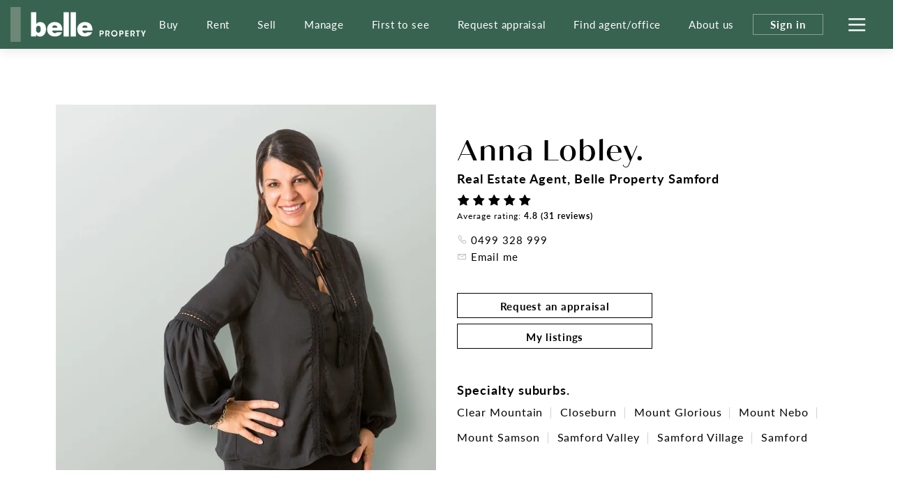

--- FILE ---
content_type: text/html; charset=utf-8
request_url: https://www.belleproperty.com/samford/anna-lobley
body_size: 18731
content:
<!DOCTYPE html>
<html lang="en">
<head>
    <title>
    
	Anna Lobley. - Belle Property Australasia

</title>
    <!--[if IE]>
        <meta http-equiv="imagetoolbar" content="no" />
    <![endif]-->
    <meta http-equiv="Content-Type" content="text/html; charset=utf-8"/>
    <meta name="viewport" id="vport" content="width=device-width, initial-scale=1, user-scalable=no"/>
    
    <link rel="preconnect" href="https://use.typekit.net" />
<link rel="dns-prefetch" href="https://use.typekit.net" />

<link rel="preload" as="font" href="https://propvue.azureedge.net/belle/public/fonts/QuicheSans/quichesans-medium.woff2" type="font/woff2" crossorigin>
<link rel="preload" href="https://propvue.azureedge.net/belle/public/lib/bootstrap-4.4.1/css/bootstrap.min.css" as="style">
<link rel="preload" href="https://propvue.azureedge.net/belle/public/css/plyr.css" as="style">
<link rel="preload" href="https://propvue.azureedge.net/belle/public/css/content.css?v=7b62842e" as="style">
<link rel="preload" href="https://propvue.azureedge.net/belle/public/css/structure.css?v=7b62842e" as="style">
<link rel="preload" href="https://use.typekit.net/onq3xab.css" as="style" crossorigin>

<link rel="apple-touch-icon" sizes="180x180" href="https://propvue.azureedge.net/belle/public/img/apple-touch-icon.png">
<link rel="icon" type="image/png" sizes="32x32" href="https://propvue.azureedge.net/belle/public/img/favicon-32x32.png">
<link rel="icon" type="image/png" sizes="16x16" href="https://propvue.azureedge.net/belle/public/img/favicon-16x16.png">
<link rel="manifest" href="https://propvue.azureedge.net/belle/public/img/site.webmanifest">
<link rel="mask-icon" href="https://propvue.azureedge.net/belle/public/img/safari-pinned-tab.svg" color="#386351">
<link rel="shortcut icon" href="https://propvue.azureedge.net/belle/public/img/favicon.ico">
    
    
<meta name="msapplication-TileColor" content="#386351">
<meta name="msapplication-config" content="https://propvue.azureedge.net/belle/public/img/browserconfig.xml">
<meta name="theme-color" content="#386351">

    <meta name="robots" content="all">
    <meta name="DC.Title" content="Anna Lobley" />
<meta name="DC.Creator" />
<meta name="DC.Subject" content="Anna Lobley" />
<meta name="DC.Publisher" />
<meta name="DC.Type" content="website" />
<meta name="DC.Format" content="text/html" />
<meta name="DC.Language" content="en" />
<meta name="DC.Relation">
<meta name="DC.Rights" content="Copyright &copy;2021">
<link rel="DC.Identifier" href="/anna-lobley">
<link rel="DC.Coverage" href="/anna-lobley">
<meta property="article:published_time" content="2025-11-19T11:38:28&#x2B;11:00" />
<meta property="article:author" content="Belle Property Team" />


<meta name="type" property="og:type" content="article" />
<meta name="locale" property="og:locale" content="en_au" />
    <meta name="title" property="og:title" content="Anna Lobley" />
<meta name="site_name" property="og:site_name" />
<meta name="twitter:card" content="summary" />
<meta name="twitter:site" content="@bellepropertyau" />
    <meta property="twitter:title" content="Anna Lobley" />

    
    
    
    
<link rel="stylesheet" type="text/css" href="https://propvue.azureedge.net/belle/public/lib/bootstrap-4.4.1/css/bootstrap.min.css" />
<link rel="stylesheet" type="text/css" href="https://propvue.azureedge.net/belle/public/css/plyr.css" />
<link rel="stylesheet" type="text/css" href="https://propvue.azureedge.net/belle/public/css/content.css?v=7b62842e" />
<link rel="stylesheet" type="text/css" href="https://propvue.azureedge.net/belle/public/css/structure.css?v=7b62842e" />
<style>
    @import url("https://use.typekit.net/onq3xab.css");
</style>
    
    <script type="text/javascript" src="/data/globals"></script>
    
    <link rel="preload" href="https://propvue.azureedge.net/belle/public/img/img-default-profile.webp" as="image" fetchpriority="high" />
    <link rel="preload" href="https://propvue.azureedge.net/belle/public/img/img-default-property-search.webp" as="image" fetchpriority="high" />



    
	<!-- Google Tag Manager -->
	<script>
		(function (w,d,s,l,i){w[l]=w[l]||[];w[l].push({'gtm.start':
				new Date().getTime(),event:'gtm.js'});var f=d.getElementsByTagName(s)[0],
				j=d.createElement(s),dl=l!='dataLayer'?'&l='+l:'';j.async=true;j.src=
				'https://www.googletagmanager.com/gtm.js?id='+i+dl;f.parentNode.insertBefore(j,f);
		})(window, document, 'script', 'dataLayer', 'GTM-TPQDJ45');
	</script>
	<!-- End Google Tag Manager -->




<script type="text/javascript">!function(T,l,y){var S=T.location,k="script",D="instrumentationKey",C="ingestionendpoint",I="disableExceptionTracking",E="ai.device.",b="toLowerCase",w="crossOrigin",N="POST",e="appInsightsSDK",t=y.name||"appInsights";(y.name||T[e])&&(T[e]=t);var n=T[t]||function(d){var g=!1,f=!1,m={initialize:!0,queue:[],sv:"5",version:2,config:d};function v(e,t){var n={},a="Browser";return n[E+"id"]=a[b](),n[E+"type"]=a,n["ai.operation.name"]=S&&S.pathname||"_unknown_",n["ai.internal.sdkVersion"]="javascript:snippet_"+(m.sv||m.version),{time:function(){var e=new Date;function t(e){var t=""+e;return 1===t.length&&(t="0"+t),t}return e.getUTCFullYear()+"-"+t(1+e.getUTCMonth())+"-"+t(e.getUTCDate())+"T"+t(e.getUTCHours())+":"+t(e.getUTCMinutes())+":"+t(e.getUTCSeconds())+"."+((e.getUTCMilliseconds()/1e3).toFixed(3)+"").slice(2,5)+"Z"}(),iKey:e,name:"Microsoft.ApplicationInsights."+e.replace(/-/g,"")+"."+t,sampleRate:100,tags:n,data:{baseData:{ver:2}}}}var h=d.url||y.src;if(h){function a(e){var t,n,a,i,r,o,s,c,u,p,l;g=!0,m.queue=[],f||(f=!0,t=h,s=function(){var e={},t=d.connectionString;if(t)for(var n=t.split(";"),a=0;a<n.length;a++){var i=n[a].split("=");2===i.length&&(e[i[0][b]()]=i[1])}if(!e[C]){var r=e.endpointsuffix,o=r?e.location:null;e[C]="https://"+(o?o+".":"")+"dc."+(r||"services.visualstudio.com")}return e}(),c=s[D]||d[D]||"",u=s[C],p=u?u+"/v2/track":d.endpointUrl,(l=[]).push((n="SDK LOAD Failure: Failed to load Application Insights SDK script (See stack for details)",a=t,i=p,(o=(r=v(c,"Exception")).data).baseType="ExceptionData",o.baseData.exceptions=[{typeName:"SDKLoadFailed",message:n.replace(/\./g,"-"),hasFullStack:!1,stack:n+"\nSnippet failed to load ["+a+"] -- Telemetry is disabled\nHelp Link: https://go.microsoft.com/fwlink/?linkid=2128109\nHost: "+(S&&S.pathname||"_unknown_")+"\nEndpoint: "+i,parsedStack:[]}],r)),l.push(function(e,t,n,a){var i=v(c,"Message"),r=i.data;r.baseType="MessageData";var o=r.baseData;return o.message='AI (Internal): 99 message:"'+("SDK LOAD Failure: Failed to load Application Insights SDK script (See stack for details) ("+n+")").replace(/\"/g,"")+'"',o.properties={endpoint:a},i}(0,0,t,p)),function(e,t){if(JSON){var n=T.fetch;if(n&&!y.useXhr)n(t,{method:N,body:JSON.stringify(e),mode:"cors"});else if(XMLHttpRequest){var a=new XMLHttpRequest;a.open(N,t),a.setRequestHeader("Content-type","application/json"),a.send(JSON.stringify(e))}}}(l,p))}function i(e,t){f||setTimeout(function(){!t&&m.core||a()},500)}var e=function(){var n=l.createElement(k);n.src=h;var e=y[w];return!e&&""!==e||"undefined"==n[w]||(n[w]=e),n.onload=i,n.onerror=a,n.onreadystatechange=function(e,t){"loaded"!==n.readyState&&"complete"!==n.readyState||i(0,t)},n}();y.ld<0?l.getElementsByTagName("head")[0].appendChild(e):setTimeout(function(){l.getElementsByTagName(k)[0].parentNode.appendChild(e)},y.ld||0)}try{m.cookie=l.cookie}catch(p){}function t(e){for(;e.length;)!function(t){m[t]=function(){var e=arguments;g||m.queue.push(function(){m[t].apply(m,e)})}}(e.pop())}var n="track",r="TrackPage",o="TrackEvent";t([n+"Event",n+"PageView",n+"Exception",n+"Trace",n+"DependencyData",n+"Metric",n+"PageViewPerformance","start"+r,"stop"+r,"start"+o,"stop"+o,"addTelemetryInitializer","setAuthenticatedUserContext","clearAuthenticatedUserContext","flush"]),m.SeverityLevel={Verbose:0,Information:1,Warning:2,Error:3,Critical:4};var s=(d.extensionConfig||{}).ApplicationInsightsAnalytics||{};if(!0!==d[I]&&!0!==s[I]){var c="onerror";t(["_"+c]);var u=T[c];T[c]=function(e,t,n,a,i){var r=u&&u(e,t,n,a,i);return!0!==r&&m["_"+c]({message:e,url:t,lineNumber:n,columnNumber:a,error:i}),r},d.autoExceptionInstrumented=!0}return m}(y.cfg);function a(){y.onInit&&y.onInit(n)}(T[t]=n).queue&&0===n.queue.length?(n.queue.push(a),n.trackPageView({})):a()}(window,document,{
src: "https://js.monitor.azure.com/scripts/b/ai.2.min.js", // The SDK URL Source
crossOrigin: "anonymous", 
cfg: { // Application Insights Configuration
    connectionString: 'InstrumentationKey=f2d128d1-cf95-4ad4-a742-338b9724862a;IngestionEndpoint=https://australiaeast-1.in.applicationinsights.azure.com/;LiveEndpoint=https://australiaeast.livediagnostics.monitor.azure.com/;ApplicationId=d37e2085-03f3-4513-ae72-78499c15597b'
}});</script></head>


<body>

	<!-- Google Tag Manager (noscript) -->
	<noscript>
		<iframe src="https://www.googletagmanager.com/ns.html?id=GTM-TPQDJ45" height="0" width="0" style="display:none;visibility:hidden"></iframe>
	</noscript>
	<!-- End Google Tag Manager (noscript) -->





<header>
    <div class="inner">
        <div class="logo"><a href="/"></a></div>
        <div class="navigation">
            <ul>

        <li><a href="/buy">Buy</a></li>

        <li><a href="/rent">Rent</a></li>

        <li><a href="/sell">Sell</a></li>

        <li><a href="/manage">Manage</a></li>

        <li><a href="/first-to-see">First to see</a></li>

        <li><a href="/request-appraisal">Request appraisal</a></li>

        <li><a href="/agents-and-offices">Find agent/office</a></li>

        <li><a href="/about-us">About us</a></li>
            </ul>
        </div>
        <div class="header-nav">
                <div class="nav-sign-in"><span>Sign in</span></div>
            <div class="nav-hamburger">
                <div class="hamburger hamburger--spin">
                    <div class="hamburger-box">
                        <div class="hamburger-inner"></div>
                    </div>
                </div>
            </div>
        </div>
    </div>
</header>

<div class="menu">
    <div class="menuback"></div>
    <div class="menuinner">
        <div class="items">
                <div class="item-list">
                    <ul>

        <li><a href="/buy">Buy</a></li>

        <li><a href="/first-to-see">First to see</a></li>

        <li><a href="/agents-and-offices">Find agent/office</a></li>

        <li><a href="/buy">Buy with Belle Property</a></li>

        <li><a href="/listings?propertyType=residential&amp;sort=newold&amp;searchStatus=buy&amp;state=all">Properties for sale</a></li>

        <li><a href="/upcoming-inspections?propertyType=residential&amp;sort=newold&amp;searchStatus=buy&amp;state=all">Upcoming inspections</a></li>

        <li><a href="/upcoming-auctions">Online auctions</a></li>

        <li><a href="/new-developments-and-projects">New developments &amp; projects</a></li>

        <li><a href="/blog?t=buying">Buying tips &amp; advice</a></li>

        <li><a href="/suburb-guides">Suburb guides</a></li>
                    </ul>
                </div>
                <div class="item-list">
                    <ul>

        <li><a href="/sell">Sell</a></li>

        <li><a href="/first-to-see">First to see</a></li>

        <li><a href="/agents-and-offices">Find agent/office</a></li>

        <li><a href="/sell">Sell with Belle Property</a></li>

        <li><a href="/request-appraisal">Request an appraisal</a></li>

        <li><a href="/listings?propertyType=residential&amp;sort=newold&amp;searchStatus=sold&amp;state=all">Recently sold</a></li>

        <li><a href="/testimonials">Testimonials</a></li>

        <li><a href="/blog?t=selling">Selling tips &amp; advice</a></li>
                    </ul>
                </div>
                <div class="item-list">
                    <ul>

        <li><a href="/rent">Rent</a></li>

        <li><a href="/rent">Rent with Belle Property</a></li>

        <li><a href="/listings?propertyType=residential&amp;sort=newold&amp;searchStatus=rent&amp;state=all">Properties for rent</a></li>

        <li><a href="/upcoming-inspections?propertyType=residential&amp;sort=newold&amp;searchStatus=rent&amp;state=all">Upcoming inspections</a></li>

        <li><a href="/blog?t=renting">Renting tips &amp; advice</a></li>

        <li><a href="/suburb-guides">Suburb guides</a></li>

        <li><a href="https://www.belleescapes.com.au/" target="_blank">Holiday accommodation</a></li>

        <li><a href="https://www.bellecommercial.com/" target="_blank">Commercial properties</a></li>
                    </ul>
                </div>
                <div class="item-list">
                    <ul>

        <li><a href="/manage">Manage</a></li>

        <li><a href="/agents-and-offices">Find an agent or office</a></li>

        <li><a href="/manage">Manage with Belle Property</a></li>

        <li><a href="/request-appraisal">Request an appraisal</a></li>

        <li><a href="/testimonials">Testimonials</a></li>

        <li><a href="/blog?t=investing">Investing tips &amp; advice</a></li>
                    </ul>
                </div>
                <div class="item-list">
                    <ul>

        <li><a href="/about-us">About us</a></li>

        <li><a href="/head-office">Our head office</a></li>

        <li><a href="/our-global-partners">Our global partners</a></li>

        <li><a href="/blog">Our blog</a></li>

        <li><a href="/our-publications">Our publications</a></li>

        <li><a href="/join-belle-property">Work with us</a></li>

        <li><a href="/become-a-franchisee">Become a franchisee</a></li>
                    </ul>
                </div>
        </div>
        <div class="network">
            <div class="title">Our connected network</div>
            <div class="brands">
                        <div class="brand propvue"><a href="/our-services" target="_blank"></a></div>
                        <div class="brand commercial"><a href="https://www.bellecommercial.com/" target="_blank"></a></div>
                        <div class="brand international"><a href="https://www.belleinternational.com.au/" target="_blank"></a></div>
                        <div class="brand escapes"><a href="https://www.belleescapes.com.au/" target="_blank"></a></div>
                        <div class="brand-line-break"></div>
                        <div class="brand hockingstuart"><a href="https://hockingstuart.com.au/" target="_blank"></a></div>
                        <div class="brand acton"><a href="https://acton.com.au" target="_blank"></a></div>
                        <div class="brand jamesedition"><a href="https://www.jamesedition.com/" target="_blank"></a></div>
                        <div class="brand-spacer"></div>
                        <div class="brand lre"><a href="https://www.leadingre.com/" target="_blank"></a></div>
                        <div class="brand lpi"><a href="https://www.luxuryportfolio.com/" target="_blank"></a></div>
            </div>
        </div>
    </div>
</div>
<div class="user-modal sign-in">
	<div class="user-modal-inner">
		<div class="modal-close"></div>
		<ul class="nav nav-tabs nav-justified" role="tablist">
			<li class="nav-item" role="presentation">
				<a class="nav-link active" id="b5-signin-tab" href="#b5-signin" role="tab" aria-controls="b5-signin" aria-selected="true">Sign In</a>
			</li>
			<li class="nav-item" role="presentation">
				<a class="nav-link" id="b5-register-tab" href="#b5-register" role="tab" aria-controls="b5-register" aria-selected="false">Register</a>
			</li>
		</ul>
		<div class="tab-content">
			<div class="tab-pane fade show active" id="b5-signin" role="tabpanel" aria-labelledby="b5-signin-tab">
				<div class="pane-intro">
					<h3>Sign In</h3>
				</div>


<form method="post" onsubmit="return m4.user.signin(this.form);" action="/user/login">
<input type="hidden" id="b5-userTypeGuid" name="UserTypeGuid" value="d551b058-15ff-41d4-b337-490384dfde73" />
<input type="hidden" id="b5-favourite" name="favourite" value="" />
<fieldset>
    <input type="hidden" id="b5-action" name="b5-action" value="signin" />
    <div class="row justify-content-center">
        <div class="col-md-6">
            <div class="form-group m4-textfield m4-textfield-floating-label">
                <label for="b5-email" class="control-label">Email</label>
                <input type="text" class="form-control" id="b5-email" name="EmailAddress" autocomplete="off" spellcheck="false" data-valid-required="true" data-valid="email" />
                <span class="m4-textfield-focused"></span>
            </div>
        </div>
    </div>
    <div class="row justify-content-center">
        <div class="col-md-6">
            <div class="form-group m4-textfield m4-textfield-floating-label">
                <label for="b5-pass" class="control-label">Password</label>
                <input type="password" class="form-control" id="b5-pass" name="Password" autocomplete="off" spellcheck="false" data-valid-required="true" data-valid="string" data-valid-min="6" />
                <span class="m4-textfield-focused"></span>
            </div>
        </div>
    </div>
    <div class="row justify-content-center">
        <div class="col-md-12">
            <div class="loader-holder">
                <div class="loader">&nbsp;</div>
            </div>
            <div class="complete-message"></div>
            <div class="form-group-buttons">
                <div class="form-group">
                    <input type="submit" class="btn-submit" onclick="return m4.user.signin(this.form);" value="Sign In" />
                </div>
                <p><a class="b5-panel-link" href="#b5-forgot">Forgot Password?</a></p>
            </div>
        </div>
    </div>
</fieldset>
<input name="__RequestVerificationToken" type="hidden" value="CfDJ8NrdjCFcDtlOnQBNp_vcTwVnJ13pqnArdCQtTB_hNatTUiR90TM11I8GrxTFK1o-Fi3-gLxNbpeQxU7b_OxTtm461M5HgaCWapZYk0lLa8tXAO9OoyqmlGnCVbAGaATmiMa5AmQI_fD5a_qSFMLmj40" /></form>
			</div>
			<div class="tab-pane fade" id="b5-register" role="tabpanel" aria-labelledby="b5-register-tab">
				<div class="pane-intro">
					<h3>Register</h3>
					<div class="pane-error"></div>
				</div>


<form method="post" onsubmit="return m4.user.register(this.form);" action="/user/register">
    <input type="hidden" id="b5-userTypeGuid" name="UserTypeGuid" value="d551b058-15ff-41d4-b337-490384dfde73" />
    <input type="hidden" id="b5-favourite" name="favourite" value="" />
    <fieldset>
        <input type="hidden" id="b5-action" name="b5-action" value="register" />
        <div class="row">
            <div class="col-md-6">
                <div class="form-group m4-textfield m4-textfield-floating-label">
                    <label for="b5-firstname" class="control-label">First name</label>
                    <input type="text" class="form-control" id="b5-firstname" name="Firstname" autocomplete="off" spellcheck="false" data-valid-required="true" data-valid="string" data-valid-min="2" />
                    <span class="m4-textfield-focused"></span>
                </div>

                <div class="form-group m4-textfield m4-textfield-floating-label">
                    <label for="b5-lastname" class="control-label">Last name</label>
                    <input type="text" class="form-control" id="b5-lastname" name="Lastname" autocomplete="off" spellcheck="false" data-valid-required="true" data-valid="string" data-valid-min="2" />
                    <span class="m4-textfield-focused"></span>
                </div>

                <div class="form-group m4-textfield m4-textfield-floating-label">
                    <label for="b5-email" class="control-label">Email</label>
                    <input type="text" class="form-control" id="b5-email" name="EmailAddress" autocomplete="off" spellcheck="false" data-valid-required="true" data-valid="email" />
                    <span class="m4-textfield-focused"></span>
                </div>
            </div>
            <div class="col-md-6">
                <div class="form-group m4-textfield m4-textfield-floating-label">
                    <label for="b5-pass" class="control-label">Password</label>
                    <input type="password" class="form-control" id="b5-pass" name="Password" autocomplete="off" spellcheck="false" data-valid-required="true" data-valid="string" data-valid-match="Confirm" data-valid-min="6" />
                    <span class="m4-textfield-focused"></span>
                </div>

                <div class="form-group m4-textfield m4-textfield-floating-label">
                    <label for="b5-confirm" class="control-label">Confirm Password</label>
                    <input type="password" class="form-control" id="b5-confirm" name="Confirm" autocomplete="off" spellcheck="false" data-valid-required="true" data-valid="string" data-valid-match="Password" data-valid-min="6" />
                    <span class="m4-textfield-focused"></span>
                </div>

                <div class="form-group m4-textfield m4-textfield-floating-label">
                    <label for="b5-postcode" class="control-label">Postcode</label>
                    <input type="text" class="form-control" id="b5-postcode" name="PostCode" autocomplete="off" spellcheck="false" data-valid-required="true" data-valid="postcode" />
                    <span class="m4-textfield-focused"></span>
                </div>
            </div>
        </div>
        <div class="row justify-content-center">
            <div class="col-md-8">
                <div class="b5-terms-wrapper">
                    <div class="form-group checkbox-group">
                        <input type="checkbox" class="xn-checkbox" name="b5-register-terms" id="b5-register-terms" data-valid-required="true" data-valid="checkbox" />
                        <label for="b5-register-terms" class="control-label">I accept the <a href="/terms-of-use" target="_blank">Terms and Conditions</a></label>
                    </div>
                </div>
            </div>
        </div>
        <div class="row justify-content-center">
            <div class="col-md-12">
                <div class="form-group-buttons">
                    <input type="submit" class="btn-submit" onclick="return m4.user.register(this.form);" value="Register" />
                </div>
            </div>
        </div>
    </fieldset>
<input name="__RequestVerificationToken" type="hidden" value="CfDJ8NrdjCFcDtlOnQBNp_vcTwVnJ13pqnArdCQtTB_hNatTUiR90TM11I8GrxTFK1o-Fi3-gLxNbpeQxU7b_OxTtm461M5HgaCWapZYk0lLa8tXAO9OoyqmlGnCVbAGaATmiMa5AmQI_fD5a_qSFMLmj40" /></form>
			</div>
			<div class="tab-pane fade" id="b5-forgot" role="tabpanel">
				<div class="pane-intro">
					<h3>Forgotten your Password?</h3>
					<p>Enter your email address below and we'll send instructions and a link to reset your password</p>
				</div>
<form method="post" onsubmit="return m4.user.forgot(this.form);" action="/user/password">
	<input type="hidden" id="b5-userTypeGuid" name="UserTypeGuid" value="d551b058-15ff-41d4-b337-490384dfde73" />
	<input type="hidden" id="b5-action" name="b5-action" value="forgot" />
	<fieldset>
		<div class="row justify-content-center">
			<div class="col-md-6">
				<div class="form-group m4-textfield m4-textfield-floating-label">
					<label for="b5-email" class="control-label">Email</label>
					<input type="text" class="form-control" id="b5-email" name="EmailAddress" autocomplete="off" spellcheck="false" data-valid-required="true" data-valid="email" />
					<span class="m4-textfield-focused"></span>
				</div>
			</div>
		</div>
		<div class="row justify-content-center">
			<div class="col-md-12">
				<div class="form-group-buttons">
					<input type="submit" class="btn-submit" onclick="return m4.user.forgot(this.form);" value="Send" />
					<p><a class="b5-panel-link" href="#b5-signin">Cancel</a></p>
				</div>
			</div>
		</div>
	</fieldset>
<input name="__RequestVerificationToken" type="hidden" value="CfDJ8NrdjCFcDtlOnQBNp_vcTwVnJ13pqnArdCQtTB_hNatTUiR90TM11I8GrxTFK1o-Fi3-gLxNbpeQxU7b_OxTtm461M5HgaCWapZYk0lLa8tXAO9OoyqmlGnCVbAGaATmiMa5AmQI_fD5a_qSFMLmj40" /></form>			</div>
		</div>
	</div>
</div>


<div class="main">


<section class="section agent-details">
    <div class="inner">
        <div class="row">
            <div class="col-md-6">
                    <section class="section section-full-image section-image-auto">
                        <img src="/media/tkojdb1w/14987790000.jpg?rmode=max&amp;width=720&amp;v=1d8a0efd849c210&amp;format=webp&amp;quality=80" alt="" />
                    </section>
            </div>
            <div class="col-md-6">
                <div class="agent-details-info">
                    
                    <h1>Anna Lobley.</h1>
                        <div class="role">Real Estate Agent, <a href="/samford">Belle Property Samford</a></div>
                    
                    <div data-require="true" data-require-type="rating">
                        <script type="application/xn+json">{"@type":"rating","item":"=0Xfi02bj5Se0JXZw9mcwVGbsVmYAlXZsJ2bs5SYu5WYiojIslWYtVmI7pjIzVWdsFmdiwiIzdmbpRXYy9SY0FGZvIiOiwmc1Jye"}</script>
                    </div>
                    
                    <div class="contact">
                            <div class="info">
                                <a class="phone" href="tel:0499 328 999">0499 328 999</a>
                            </div>
                            <div class="info">
                                <a class="email" href="#" data-agent-modal="agent-contact" data-id="2384">Email me</a>
                            </div>

                    </div>
                    <div class="contact-btns">
                                <a href="/samford/anna-lobley/request-appraisal" class="btn-outline" data-anchor-scroll="true">Request an appraisal</a>
                                <a href="#listings" class="btn-outline inactive" data-anchor-scroll="true">My listings</a>
                    </div>
                        <div class="suburbs">
                            <div class="title">Specialty suburbs.</div>
                            <ul>
                                    <li>Clear Mountain</li>
                                    <li>Closeburn</li>
                                    <li>Mount Glorious</li>
                                    <li>Mount Nebo</li>
                                    <li>Mount Samson</li>
                                    <li>Samford Valley</li>
                                    <li>Samford Village</li>
                                    <li>Samford</li>
                            </ul>
                        </div>
                </div>
            </div>
        </div>
        <div class="agent-details-info-md">
            <div class="row">
                <div class="col-md-12">
                        <div class="suburbs">
                            <div class="title">Specialty suburbs</div>
                            <ul>
                                    <li>Clear Mountain</li>
                                    <li>Samford</li>
                            </ul>
                        </div>
                </div>
            </div>
        </div>
    </div>
</section>	<section class="section content readmore agent-summary">
		<div class="inner">
			<h2 class="title">You&#x27;re in safe hands.</h2>
			<div class="row">
				<div class="col-md-12 summary">
					<p>Helping people achieve their property goals is the driving force behind Anna Lobley’s winning approach to real estate. A licensed sales agent with two decades of experience within customer-centric industries, Anna is a consummate professional known for her impeccable work ethic and approachable nature.</p>
<p>Honed over her years working in 5-star hotels and top-tier recruitment agencies, Anna has a firm commitment to deliver excellent service during the entire sales process. Her empathetic, approachable and caring manner additionally provides clients with a positive sales experience – turning what can often be a stressful time into an enjoyable one. Anna holds outstanding negotiation skills and a customer service focus that has no bounds</p>
<p>A local resident, Anna feels a true affinity for the area and brings a wealth of local market knowledge and a rare insight into the community. She loves the Samford district for its natural beauty, family orientated atmosphere and sleepy laid-back nature whilst also providing fabulous amenities with great schools, excellent shopping plus convenient access to public transport and the nearby road networks.</p>
<p>She is excited to work for Belle Property Samford, drawn to the brand's values of integrity and excellence. Their leading-edge marketing campaigns and extensive database are the perfect fit for this motivated performer. If you are seeking a personable individual to guide the sale of your home or search for the perfect property, contact Anna today.</p>
				</div>
			</div>
			<div class="read-more">
				<a href="#">Read more</a>
			</div>
			<div class="read-less">
				<a href="#">Show less</a>
			</div>
		</div>
	</section>

	<section class="section agent-awards">
		<div class="inner">
			<div class="awards">
				<h2 class="title">Awards.</h2>
				<div class="awarded">
						<img src="/media/10vjxtgz/qld_no2_individual-agent-transactions_fy25_rgb-3.png?rmode=max&amp;width=400&amp;v=1dc2d5b0530cb70&amp;format=webp&amp;quality=80" alt=""/>
						<img src="/media/bnocjlgc/qld_no2_individual-office-transactions_fy25_rgb-1.png?rmode=max&amp;width=400&amp;v=1dc2d5b1104bfb0&amp;format=webp&amp;quality=80" alt=""/>
						<img src="/media/t22nnqhm/qld_no2_individual-agent-gci_fy25_rgb-4.png?rmode=max&amp;width=400&amp;v=1dc2d5afe3205f0&amp;format=webp&amp;quality=80" alt=""/>
						<img src="/media/gsipa5q3/qld_no1_customer-experience-pm-of-the-year_fy25_rgb-1.png?rmode=max&amp;width=400&amp;v=1dc2d5af8bacad0&amp;format=webp&amp;quality=80" alt=""/>
						<img src="/media/5lmhezdm/qld__no2_individual-office-gci_fy24_cmyk.jpg?rmode=max&amp;width=400&amp;v=1db23b2e836fbf0&amp;format=webp&amp;quality=80" alt=""/>
						<img src="/media/0lphtmuy/bp_no-3-office_gci_2024_rgb.png?rmode=max&amp;width=400&amp;v=1db23b2e5623110&amp;format=webp&amp;quality=80" alt=""/>
						<img src="/media/poanw3bi/qld_no2_individual-office-gci_fy23_rgb.png?rmode=max&amp;width=400&amp;v=1d9d0486b69f870&amp;format=webp&amp;quality=80" alt=""/>
						<img src="/media/csbnssne/bp_no-4-office_gci_2023_cmyk.jpg?rmode=max&amp;width=400&amp;v=1d9d048760370e0&amp;format=webp&amp;quality=80" alt=""/>
						<img src="/media/eyujbycr/qld_samford_no-3_office_fy22_cmyk.jpg?rmode=max&amp;width=400&amp;v=1d8b954b91ce660&amp;format=webp&amp;quality=80" alt=""/>
						<img src="/media/hmhmiftk/national_samford_no-7_office_fy22_cmyk.jpg?rmode=max&amp;width=400&amp;v=1d8b954b55e30b0&amp;format=webp&amp;quality=80" alt=""/>
						<img src="/media/sfnepgsx/largeagencynetwork-sales-country-winner.png?rmode=max&amp;width=400&amp;v=1d827f76065f690&amp;format=webp&amp;quality=80" alt=""/>
						<img src="/media/djjppeof/agency-sales-locality-winner.png?rmode=max&amp;width=400&amp;v=1d827f75e5fc650&amp;format=webp&amp;quality=80" alt=""/>
						<img src="/media/mpngdrsy/no-3-office-samford.png?rmode=max&amp;width=400&amp;v=1d827f30d88b970&amp;format=webp&amp;quality=80" alt=""/>
				</div>
			</div>
		</div>
	</section>
            <section data-require="true" data-require-type="property">
                <script type="application/xn+json">{"@type":"property","item":"==[base64]"}</script>
            </section>
            <section data-require="true" data-require-type="testimonials">
                <script type="application/xn+json">{"@type":"testimonials","item":"[base64]"}</script>
            </section>



    <section class="section speciality-suburbs">
        <div class="inner">
            <h2 class="title">Specialty suburbs.</h2>
            <div class="suburbs">
                <div class="swiper">
                    <div class="swiper-container">
                        <div class="swiper-wrapper">
                                <div class="swiper-slide">
                                    <div class="guide-item">
                                            <div class="image-wrapper">
                                                <div class="image" data-background="/media/lydn0bfc/clear-mountain-suburb-guide.jpg?rmode=max&amp;width=800&amp;v=1d82a9c9e96b010&amp;format=webp&amp;quality=80"><a href="/suburbs/clear-mountain"></a></div>
                                            </div>
                                        <div class="details">
                                            <div class="title">Clear Mountain.</div>
                                        </div>
                                    </div>
                                </div>
                                <div class="swiper-slide">
                                    <div class="guide-item">
                                            <div class="image-wrapper">
                                                <div class="image" data-background="/media/htelpmc5/samford-suburb-guide.jpg?rmode=max&amp;width=800&amp;v=1d82a9e305f2210&amp;format=webp&amp;quality=80"><a href="/suburbs/samford"></a></div>
                                            </div>
                                        <div class="details">
                                            <div class="title">Samford.</div>
                                        </div>
                                    </div>
                                </div>
                        </div>
                    </div>
                    <div class="swiper-pagination"></div>
                    <div class="swiper-nav">
                        <div class="swiper-button-next"></div>
                        <div class="swiper-button-prev"></div>
                    </div>
                </div>
            </div>
        </div>
    </section>

<section class="section content  pt-small pb-small">
    <a tabindex="0" class="section-anchor" id="request-appraisal"></a>
    <div class="inner">
        <div class="row">
            <div class="col-sm-12">
                <section class="section content-columns green overlay-90 pt-small pb-small">
                    <div class="row">
                        <div class="col-lg-6 order-1 order-lg-1 content-column">
                            <section class="section section-full-image"  data-background="/media/bv5j2hml/14-plateau-road-dining.jpg?rmode=max&width=1400&v=1daab89dde62e10&format=webp&quality=80" data-background-position="CC"></section>
                        </div>
                        <div class="col-lg-6 order-2 order-lg-2 content-column">
                            <section class="section section-action green">
                                <div class="inner">
                                    <div class="row">
                                        <div class="col-md-12">
                                                <h2>Curious about the value of your home?</h2>
                                                <div class="section-summary"><p class="summary max-sm">To receive a complimentary appraisal, please send a request and an experienced real estate agent will contact you. After understanding your needs, they will guide you through the property evaluation process and answer any questions you may have.&nbsp;&nbsp;</p></div>
                                            <div class="section-link"><a href="/samford/anna-lobley/request-appraisal" class="btn-outline">Send request</a></div>
                                        </div>
                                    </div>
                                </div>
                            </section>
                        </div>
                    </div>
                </section>
            </div>
        </div>
    </div>
</section>
        <section class="section featured-articles">
            <div class="inner">
                <h2 class="title">From our blog.</h2>
                <div class="articles">
                    <div class="swiper">
                        <div class="swiper-container">
                            <div class="swiper-wrapper">
                                    <div class="swiper-slide">
                                        <div class="item">
                                            <div class="image-wrapper">
                                                <div class="image" data-background="/media/dhaey14g/pexels-mikhail-nilov-8730986.jpg?rmode=max&amp;width=800&amp;v=1dc803a5f12d340&amp;format=webp&amp;quality=80"><a href="/blog/the-basics-of-exchanging-property-contracts"></a></div>
                                            </div>
                                            <div class="details">
                                                <div class="title"><a href="/blog/the-basics-of-exchanging-property-contracts">The basics of exchanging property contracts.</a></div>
                                                <div class="summary">While a buyer and seller may feel aligned on price and terms, a sale only becomes legally binding once contracts are formally exchanged. Until that point, everything remains provisional. </div>
                                                <div class="readmore"><a href="/blog/the-basics-of-exchanging-property-contracts">Read more</a></div>
                                            </div>
                                        </div>
                                    </div>
                                    <div class="swiper-slide">
                                        <div class="item">
                                            <div class="image-wrapper">
                                                <div class="image" data-background="/media/rl3nwfjt/pexels-julia-volk-5272174.jpg?rmode=max&amp;width=800&amp;v=1dc6f10e4736580&amp;format=webp&amp;quality=80"><a href="/blog/how-to-style-your-home-for-festive-holiday-hosting"></a></div>
                                            </div>
                                            <div class="details">
                                                <div class="title"><a href="/blog/how-to-style-your-home-for-festive-holiday-hosting">How to style your home for festive holiday hosting.</a></div>
                                                <div class="summary">Create a festive home that feels welcoming, relaxed and effortlessly stylish. From a warm first impression at the front door to layered lighting, natural textures and considered colour palettes, these simple styling ideas help set the tone for memorable summer entertaining with family and friends.</div>
                                                <div class="readmore"><a href="/blog/how-to-style-your-home-for-festive-holiday-hosting">Read more</a></div>
                                            </div>
                                        </div>
                                    </div>
                                    <div class="swiper-slide">
                                        <div class="item">
                                            <div class="image-wrapper">
                                                <div class="image" data-background="/media/2zjpbnb0/13515014_1_29_copy-1.jpg?rmode=max&amp;width=800&amp;v=1dc64a335fc0d30&amp;format=webp&amp;quality=80"><a href="/blog/10-tips-to-secure-a-rental-property-in-a-competitive-market"></a></div>
                                            </div>
                                            <div class="details">
                                                <div class="title"><a href="/blog/10-tips-to-secure-a-rental-property-in-a-competitive-market">10 tips to secure a rental property in a competitive market.</a></div>
                                                <div class="summary">In a market where great rentals are leased within hours, being organised and proactive is essential. Our expert insights offer practical ways to present a stronger application and secure the right property sooner.</div>
                                                <div class="readmore"><a href="/blog/10-tips-to-secure-a-rental-property-in-a-competitive-market">Read more</a></div>
                                            </div>
                                        </div>
                                    </div>
                                    <div class="swiper-slide">
                                        <div class="item">
                                            <div class="image-wrapper">
                                                <div class="image" data-background="/media/ddnhjmfe/28-1.jpg?rmode=max&amp;width=800&amp;v=1dc549c8b6cd8b0&amp;format=webp&amp;quality=80"><a href="/blog/first-to-see-where-property-meets-high-intent-buyers-first"></a></div>
                                            </div>
                                            <div class="details">
                                                <div class="title"><a href="/blog/first-to-see-where-property-meets-high-intent-buyers-first">First to see: where property meets high-intent buyers first.</a></div>
                                                <div class="summary">First to see gives your property an unrivalled launch advantage &#x2014; reaching our database of qualified buyers first to build early momentum and strong enquiry before going public on the portals.</div>
                                                <div class="readmore"><a href="/blog/first-to-see-where-property-meets-high-intent-buyers-first">Read more</a></div>
                                            </div>
                                        </div>
                                    </div>
                                    <div class="swiper-slide">
                                        <div class="item">
                                            <div class="image-wrapper">
                                                <div class="image" data-background="/media/3alnf0q2/adobestock_893622406.jpeg?rmode=max&amp;width=800&amp;v=1dc549c8a61d150&amp;format=webp&amp;quality=80"><a href="/blog/commercial-versus-residential-property-investment-how-to-choose-the-best-investment"></a></div>
                                            </div>
                                            <div class="details">
                                                <div class="title"><a href="/blog/commercial-versus-residential-property-investment-how-to-choose-the-best-investment">Commercial versus residential property investment: how to choose the best investment.</a></div>
                                                <div class="summary">Property investment remains one of the most reliable ways to build long-term wealth in Australia. The choice between residential and commercial real estate depends on your goals, risk tolerance and investment timeline, as both offer distinct benefits and considerations.</div>
                                                <div class="readmore"><a href="/blog/commercial-versus-residential-property-investment-how-to-choose-the-best-investment">Read more</a></div>
                                            </div>
                                        </div>
                                    </div>
                                    <div class="swiper-slide">
                                        <div class="item">
                                            <div class="image-wrapper">
                                                <div class="image" data-background="/media/emhha0aw/belle-property-male-agent-v1.jpg?rmode=max&amp;width=800&amp;v=1dc549c864b85c0&amp;format=webp&amp;quality=80"><a href="/blog/navigating-the-2025-first-home-guarantee-what-first-time-buyers-need-to-know"></a></div>
                                            </div>
                                            <div class="details">
                                                <div class="title"><a href="/blog/navigating-the-2025-first-home-guarantee-what-first-time-buyers-need-to-know">How to play it smart when entering the property market for the first time.</a></div>
                                                <div class="summary">Buying your first home is one of life&#x2019;s biggest milestones, and while new government incentives are making it easier to enter the market, success still comes down to strategy. From researching grants and securing finance early, to staying flexible with location and planning for long-term affordability, preparation is key.</div>
                                                <div class="readmore"><a href="/blog/navigating-the-2025-first-home-guarantee-what-first-time-buyers-need-to-know">Read more</a></div>
                                            </div>
                                        </div>
                                    </div>
                                    <div class="swiper-slide">
                                        <div class="item">
                                            <div class="image-wrapper">
                                                <div class="image" data-background="/media/5adbb4wo/cbus_hero_1_podium_occulus_park_r20_final_lr.jpg?rmode=max&amp;width=800&amp;v=1dc33819f2b8720&amp;format=webp&amp;quality=80"><a href="/blog/the-rise-of-luxury-inner-city-living"></a></div>
                                            </div>
                                            <div class="details">
                                                <div class="title"><a href="/blog/the-rise-of-luxury-inner-city-living">The rise of luxury inner-city living.</a></div>
                                                <div class="summary">Luxury living is shifting to city centres, where lifestyle and connection define prestige. In Sydney, 111 Castlereagh exemplifies this with heritage design, sweeping views, and curated amenities that blend convenience, culture, and refined urban living.</div>
                                                <div class="readmore"><a href="/blog/the-rise-of-luxury-inner-city-living">Read more</a></div>
                                            </div>
                                        </div>
                                    </div>
                                    <div class="swiper-slide">
                                        <div class="item">
                                            <div class="image-wrapper">
                                                <div class="image" data-background="/media/drsjr2du/pexels-sasha-kim-9412436.jpg?rmode=max&amp;width=800&amp;v=1dc230f9b27ca30&amp;format=webp&amp;quality=80"><a href="/blog/the-rise-of-low-stimulation-homes-why-calmer-spaces-are-becoming-the-new-luxury"></a></div>
                                            </div>
                                            <div class="details">
                                                <div class="title"><a href="/blog/the-rise-of-low-stimulation-homes-why-calmer-spaces-are-becoming-the-new-luxury">The rise of Low-Stimulation homes: why calmer spaces are becoming the new luxury.</a></div>
                                                <div class="summary">As life grows faster and noisier, many Australians are embracing low-stimulation homes &#x2013; spaces designed to soothe the senses, reduce clutter, and support mental well-being. More than a trend, they represent a cultural shift toward intentional living, proving that in today&#x2019;s world, true luxury is measured in peace of mind.</div>
                                                <div class="readmore"><a href="/blog/the-rise-of-low-stimulation-homes-why-calmer-spaces-are-becoming-the-new-luxury">Read more</a></div>
                                            </div>
                                        </div>
                                    </div>
                                    <div class="swiper-slide">
                                        <div class="item">
                                            <div class="image-wrapper">
                                                <div class="image" data-background="/media/hcmfhxru/66c13768-b928-495c-b50d-bf32732a54e7.jpg?rmode=max&amp;width=800&amp;v=1dbdc6b9af12d30&amp;format=webp&amp;quality=80"><a href="/blog/rates-to-renovations-the-5-costs-to-budget-for-as-a-homeowner"></a></div>
                                            </div>
                                            <div class="details">
                                                <div class="title"><a href="/blog/rates-to-renovations-the-5-costs-to-budget-for-as-a-homeowner">Beyond the mortgage: 5 hidden costs of owning a home.</a></div>
                                                <div class="summary">Homeownership comes with costs beyond the mortgage, including taxes, insurance, utilities, maintenance, and furnishings. With smart budgeting, these expenses become manageable, and the long-term rewards of equity, freedom, and personalisation make it a worthwhile investment.</div>
                                                <div class="readmore"><a href="/blog/rates-to-renovations-the-5-costs-to-budget-for-as-a-homeowner">Read more</a></div>
                                            </div>
                                        </div>
                                    </div>
                                    <div class="swiper-slide">
                                        <div class="item">
                                            <div class="image-wrapper">
                                                <div class="image" data-background="/media/dfafqpnt/printsize_7070_lifestyle.jpg?rmode=max&amp;width=800&amp;v=1db8cf61edbdb10&amp;format=webp&amp;quality=80"><a href="/blog/build-a-real-estate-career-that-unlocks-opportunity"></a></div>
                                            </div>
                                            <div class="details">
                                                <div class="title"><a href="/blog/build-a-real-estate-career-that-unlocks-opportunity">Build a real estate career that unlocks opportunity.</a></div>
                                                <div class="summary">Whether you&#x2019;re starting out, looking for a career change, or ready to take the next step, Belle Property offers the training, support, and pathways to help you grow. Join a dynamic, people-focused industry where every day brings new challenges, connections, and rewards.</div>
                                                <div class="readmore"><a href="/blog/build-a-real-estate-career-that-unlocks-opportunity">Read more</a></div>
                                            </div>
                                        </div>
                                    </div>
                            </div>
                        </div>
                        <div class="swiper-pagination"></div>
                        <div class="swiper-nav">
                            <div class="swiper-button-next"></div>
                            <div class="swiper-button-prev"></div>
                        </div>
                    </div>
                    <div class="show-more"><a href="/blog" class="btn-outline">View all</a></div>
                </div>
            </div>
        </section>

	<div class="user-modal agent-contact">
		<div class="user-modal-inner">
			<div class="modal-close"></div>
			<h3>Contact me.</h3>
			<p>If you require more information please complete the following details</p>
			<div class="pane-message"></div>
        <div id="umbraco_form_acb6b1491f234b01be363bbf36561df9" class="umbraco-forms-form contactmeagent umbraco-forms-m4-default">
<form action="/samford/anna-lobley" enctype="multipart/form-data" id="form912962b057b543aa926709d0ca8725e4" method="post"><input data-val="true" data-val-required="The FormId field is required." name="FormId" type="hidden" value="acb6b149-1f23-4b01-be36-3bbf36561df9" /><input data-val="true" data-val-required="The FormName field is required." name="FormName" type="hidden" value="Contact me. (agent)" /><input data-val="true" data-val-required="The RecordId field is required." name="RecordId" type="hidden" value="00000000-0000-0000-0000-000000000000" /><input name="PreviousClicked" type="hidden" value="" /><input name="Theme" type="hidden" value="m4-default" />                <input type="hidden" name="FormStep" value="0" />
                <input type="hidden" name="RecordState" value="Q2ZESjhOcmRqQ0ZjRHRsT25RQk5wX3ZjVHdWOFhBdWYxMWNqMlJ4OS1tMUdqWkxsVk82QlhEYzVUS3llbXRfUkxiTHNtUWwtN0tVUDZYeVN4ejJzdk41NEJRMTZDeEgxVkdYWmRGQmswOGFPM2xIeENScnc0b3hKT2VVcFRicGo2SFNGakE=" />






<div class="row justify-content-center"><div class="col-md-5 col-lg-4"><div class="form-group m4-textfield m4-textfield-floating-label">
    <label for="b87d83eb-65e9-4512-90bb-faabfdabc229" class="control-label ">Name</label>
    <input type="text" class="form-control " id="b87d83eb-65e9-4512-90bb-faabfdabc229" name="b87d83eb-65e9-4512-90bb-faabfdabc229" data-placeholder="Name" autocomplete="off" spellcheck="false"  data-valid-required="true" data-valid="string" data-valid-min="2" />
    <span class="m4-textfield-focused "></span>
</div><div class="form-group m4-textfield m4-textfield-floating-label">
    <label for="bc35161b-0abd-494f-f8fe-77a8382b81f4" class="control-label ">Phone</label>
    <input type="text" class="form-control " id="bc35161b-0abd-494f-f8fe-77a8382b81f4" name="bc35161b-0abd-494f-f8fe-77a8382b81f4" data-placeholder="Phone" autocomplete="off" spellcheck="false"  data-valid-required="true" data-valid="phone" />
    <span class="m4-textfield-focused "></span>
</div></div><div class="col-md-5 col-lg-4"><div class="form-group m4-textfield m4-textfield-floating-label">
    <label for="0052c65b-b6a0-40b7-bb97-4ecac5fd143d" class="control-label ">Email</label>
    <input type="text" class="form-control " id="0052c65b-b6a0-40b7-bb97-4ecac5fd143d" name="0052c65b-b6a0-40b7-bb97-4ecac5fd143d" data-placeholder="Email" autocomplete="off" spellcheck="false"  data-valid-required="true" data-valid="email" />
    <span class="m4-textfield-focused "></span>
</div><div class="form-group">
    <select class="m4-xnselectpicker" name="00787fb3-6eb0-41e5-fdc0-be03e3415fda" id="00787fb3-6eb0-41e5-fdc0-be03e3415fda" data-placeholder="About you" >
            <option value="I own my own home">I own my own home</option>
            <option value="I am renting">I am renting</option>
            <option value="I have recently sold">I have recently sold</option>
            <option value="I am a first home buyer">I am a first home buyer</option>
            <option value="I am looking to invest">I am looking to invest</option>
            <option value="I am monitoring the market">I am monitoring the market</option>
    </select>
</div></div></div><div class="row justify-content-center"><div class="col-md-10 col-lg-8"><div class="form-group m4-textfield m4-textfield-floating-label">
    <label class="control-label " for="9c2fdf26-3b2a-42d5-92be-96362f6bfa05">Message</label>
    <textarea class="form-control " id="9c2fdf26-3b2a-42d5-92be-96362f6bfa05" name="9c2fdf26-3b2a-42d5-92be-96362f6bfa05" data-placeholder="Message" autocomplete="off" spellcheck="false"  data-valid="string" data-valid-min="2"></textarea>
    <span class="m4-textfield-focused "></span>
</div></div></div><div class="row max-1000"><div class="col-md-12"><input type="hidden" id="8d29ec31-48ca-4a74-f52b-3092698db8e4" name="8d29ec31-48ca-4a74-f52b-3092698db8e4" value="24247,2384" /><input type="hidden" id="429fce3e-fa00-4a7f-808e-cf10e923ff4e" name="429fce3e-fa00-4a7f-808e-cf10e923ff4e" value="2384" /><input type="hidden" id="8587b91b-bbc7-44cd-fbef-acecd2294228" name="8587b91b-bbc7-44cd-fbef-acecd2294228" value="https://www.belleproperty.com/samford/anna-lobley" /></div></div>    <div style="display: none" aria-hidden="true">
        <input type="text" name="acb6b1491f234b01be363bbf36561df9"/>
    </div>
    <div class="row max-1000">
        <div class="col-md-12">
            <div class="loader-holder">
                <div class="loader">&nbsp;</div>
            </div>
            <div class="complete-message"></div>
            <div class="form-group-buttons">
                <div class="form-group">
                    <input type="submit" class="btn-submit" onclick="return m4.contact(this.form);" value="Send"/>
                </div>
            </div>
        </div>
    </div>

<input name="__RequestVerificationToken" type="hidden" value="CfDJ8NrdjCFcDtlOnQBNp_vcTwVnJ13pqnArdCQtTB_hNatTUiR90TM11I8GrxTFK1o-Fi3-gLxNbpeQxU7b_OxTtm461M5HgaCWapZYk0lLa8tXAO9OoyqmlGnCVbAGaATmiMa5AmQI_fD5a_qSFMLmj40" /><input name="ufprt" type="hidden" value="CfDJ8NrdjCFcDtlOnQBNp_vcTwV1ihxqliwqil3m3LaVj47pqo7up1DBzKQlkYVNTx5sCd1JMygh7YP-KopYL4pwnbE1AiTuHqPBHuF2U3if93Dxk1euzfZCzYs0M9zdp1ObCb8JqQ0y7CJwq51R8D8LuYw" /></form>

        </div>

		</div>
	</div>

</div>





<footer>
    <div class="register">
        <div class="inner">
            <div class="register-signup">
                <div><p>Register to receive the latest<br /> property news and alerts</p></div>
                <div><a href="#register" class="btn-solid" data-register="true">Register</a></div>
            </div>
        </div>
    </div>
    <div class="container">
            <div class="row">
                    <div class="col-md-6 col-lg-3">
                        <div class="menu-list">
                            <ul>

<li>About us</li>
                                    <div class="collapse">

        <li><a href="/agents-and-offices">Find an agent or office</a></li>

        <li><a href="/head-office">Head office</a></li>

        <li><a href="https://www.belleproperty.com/join-belle-property">Careers</a></li>

        <li><a href="/become-a-franchisee">Franchise opportunities</a></li>

        <li><a href="/contact-us">Contact us</a></li>

        <li><a href="/testimonials">Testimonials</a></li>
                                    </div>
                            </ul>
                        </div>
                    </div>
                    <div class="col-md-6 col-lg-3">
                        <div class="menu-list">
                            <ul>

<li>Our services</li>
                                    <div class="collapse">

        <li><a href="/buy">Buy</a></li>

        <li><a href="/rent">Rent</a></li>

        <li><a href="/sell">Sell</a></li>

        <li><a href="/manage">Manage</a></li>

        <li><a href="https://www.belleproperty.com/first-to-see">First to See</a></li>

        <li><a href="/new-developments-and-projects">New developments &amp; projects</a></li>

        <li><a href="/request-appraisal">Request an appraisal</a></li>
                                    </div>
                            </ul>
                        </div>
                    </div>
                    <div class="col-md-6 col-lg-3">
                        <div class="menu-list">
                            <ul>

<li>Resources</li>
                                    <div class="collapse">

        <li><a href="/pages/suburb-guides/">Suburb guides</a></li>

        <li><a href="/blog">Blog</a></li>

        <li><a href="/news">News</a></li>

        <li><a href="https://www.imags.com.au/sitchu_living_nsw/">Sitchu magazine</a></li>

        <li><a href="https://www.belleproperty.com/insight-the-australian-property-report">Insight</a></li>
                                    </div>
                            </ul>
                        </div>
                    </div>
                    <div class="col-md-6 col-lg-3">
                        <div class="menu-list">
                            <ul>

<li>Our connected network</li>
                                    <div class="collapse">

        <li><a href="https://www.belleescapes.com.au" target="_blank">Belle Property Escapes</a></li>

        <li><a href="https://www.bellecommercial.com/" target="_blank">Belle Property Commercial</a></li>

        <li><a href="https://www.belleinternational.com.au/" target="_blank">Belle Property International</a></li>

        <li><a href="https://hockingstuart.com.au/" target="_blank">Hockingstuart</a></li>

        <li><a href="https://www.leadingre.com/" target="_blank">LeadingRE</a></li>

        <li><a href="https://www.luxuryportfolio.com/" target="_blank">Luxury Portfolio International</a></li>

        <li><a href="https://www.jamesedition.com/" target="_blank">JamesEdition</a></li>

        <li><a href="https://sitchu.com.au/" target="_blank">Sitchu</a></li>
                                    </div>
                            </ul>
                        </div>
                    </div>
            </div>
            <div class="row">
                <div class="col-12">
                    <ul class="soxial">
                            <li>
                                <a href="https://www.facebook.com/bellepropertyau" target="_blank" rel="noopener noreferrer" class="soxial-facebook"></a>
                            </li>
                            <li>
                                <a href="https://www.instagram.com/bellepropertyau" target="_blank" rel="noopener noreferrer" class="soxial-instagram"></a>
                            </li>
                            <li>
                                <a href="https://www.youtube.com/@bellepropertyau" target="_blank" rel="noopener noreferrer" class="soxial-youtube"></a>
                            </li>
                            <li>
                                <a href="https://www.linkedin.com/company/belleproperty/" target="_blank" rel="noopener noreferrer" class="soxial-linkedin"></a>
                            </li>
                    </ul>
                </div>
            </div>
    </div>
    <div class="footer-end">
        <ul>
            <li><a href="/privacy-policy">Privacy policy</a></li>
            <li><a href="/terms-of-use">Terms of use</a></li>
        </ul>
    </div>
</footer>

<script type="text/javascript" src="https://propvue.azureedge.net/belle/public/lib/jquery-3.4.1.min.js"></script>
<script defer src="https://cdnjs.cloudflare.com/ajax/libs/popper.js/1.16.1/umd/popper.min.js"></script>
<script defer type="text/javascript" src="https://propvue.azureedge.net/belle/public/lib/bootstrap-4.4.1/js/bootstrap.min.js"></script>
<script defer type="text/javascript" src="https://propvue.azureedge.net/belle/public/lib/plyr-3.6.3/plyr.polyfilled.min.js"></script>
<script defer type="text/javascript" src="https://propvue.azureedge.net/belle/public/js/main.min.js?v=7b62842e"></script>










</body>    
</html>

--- FILE ---
content_type: text/html; charset=utf-8
request_url: https://www.belleproperty.com/data/ratings
body_size: -2095
content:
		<div class="rating rating-5">
			<div class="star"></div>
			<div class="star"></div>
			<div class="star"></div>
			<div class="star"></div>
			<div class="star"></div>
			<a href="#testimonials" data-anchor-scroll="true"></a>
		</div>
		<div class="rating-average">
			<a href="#testimonials" data-anchor-scroll="true">
				Average rating: <span>4.8 (31 reviews)</span>
			</a>
		</div>


--- FILE ---
content_type: text/html; charset=utf-8
request_url: https://www.belleproperty.com/data/featured-listings
body_size: 1397
content:
        <section class="section featured-properties">
            <div class="inner">
                <div class="properties">
                        <ul class="nav tabnav justify-content-center" role="tablist">
                                <li class="nav-item" role="presentation">
                                    <a class="nav-link active" id="b5-sale-tab" href="#b5-sale" role="tab" aria-controls="b5-sale" aria-selected="true">For sale</a>
                                </li>
                                <li class="nav-item" role="presentation">
                                    <a class="nav-link" id="b5-sold-tab" href="#b5-sold" role="tab" aria-controls="b5-sold" aria-selected="true">Sold</a>
                                </li>
                        </ul>
                    <div class="tab-content">

                                    <div class="tab-pane fade show active" id="b5-sale" role="tabpanel" aria-labelledby="b5-sale-tab">
                                        <div class="swiper">
                                            <div class="swiper-container">
                                                <div class="swiper-wrapper">
                                                        <div class="swiper-slide">
        <div class="property">
            <div class="image-wrapper">
                <div class="image" data-swiper-image="https://propvue.azureedge.net/listings/kBAg6D1d/images/med/176430545515724682.webp"><a href="https://www.belleproperty.com/listings/12-benson-road-mount-nebo-qld-4520-kBAg6D1d"></a></div>
            </div>
            
            
            <div class="add-to-favourites" data-id="kBAg6D1d"></div>
            <div class="details">
                <div class="suburb"><a href="https://www.belleproperty.com/listings/12-benson-road-mount-nebo-qld-4520-kBAg6D1d">Mount Nebo, QLD</a></div>
                <div class="address">12 Benson Road</div>
                <div class="price">For Sale</div>
                <div class="features">
                        <div class="feature bed" aria-label="bedrooms">5</div>
                        <div class="feature bath" aria-label="bathrooms">2</div>
                        <div class="feature car" aria-label="parking spaces">2</div>
                </div>
            </div>
        </div>
                                                        </div>
                                                        <div class="swiper-slide">
        <div class="property">
            <div class="image-wrapper">
                <div class="image" data-swiper-image="https://propvue.azureedge.net/listings/xe9VJGZq/images/med/176817093460127284.webp"><a href="https://www.belleproperty.com/listings/23-alex-road-mount-glorious-qld-4520-xe9VJGZq"></a></div>
            </div>
            
            
            <div class="add-to-favourites" data-id="xe9VJGZq"></div>
            <div class="details">
                <div class="suburb"><a href="https://www.belleproperty.com/listings/23-alex-road-mount-glorious-qld-4520-xe9VJGZq">Mount Glorious, QLD</a></div>
                <div class="address">23 Alex Road</div>
                <div class="price">For Sale</div>
                <div class="features">
                        <div class="feature bed" aria-label="bedrooms">3</div>
                        <div class="feature bath" aria-label="bathrooms">2</div>
                        <div class="feature car" aria-label="parking spaces">2</div>
                </div>
            </div>
        </div>
                                                        </div>
                                                        <div class="swiper-slide">
        <div class="property">
            <div class="image-wrapper">
                <div class="image" data-swiper-image="https://propvue.azureedge.net/listings/O8ombBkn/images/med/175927261654556751.webp"><a href="https://www.belleproperty.com/listings/5-bateson-road-mount-nebo-qld-4520-O8ombBkn"></a></div>
            </div>
            
            
            <div class="add-to-favourites" data-id="O8ombBkn"></div>
            <div class="details">
                <div class="suburb"><a href="https://www.belleproperty.com/listings/5-bateson-road-mount-nebo-qld-4520-O8ombBkn">Mount Nebo, QLD</a></div>
                <div class="address">5 Bateson Road</div>
                <div class="price">Offers From $990,000</div>
                <div class="features">
                        <div class="feature bed" aria-label="bedrooms">5</div>
                        <div class="feature bath" aria-label="bathrooms">3</div>
                        <div class="feature car" aria-label="parking spaces">4</div>
                </div>
            </div>
        </div>
                                                        </div>
                                                        <div class="swiper-slide">
        <div class="property">
            <div class="image-wrapper">
                <div class="image" data-swiper-image="https://propvue.azureedge.net/listings/402xaYAJ/images/med/175625015876996662.webp"><a href="https://www.belleproperty.com/listings/4-jagera-court-closeburn-qld-4520-402xaYAJ"></a></div>
            </div>
            
            
            <div class="add-to-favourites" data-id="402xaYAJ"></div>
            <div class="details">
                <div class="suburb"><a href="https://www.belleproperty.com/listings/4-jagera-court-closeburn-qld-4520-402xaYAJ">Closeburn, QLD</a></div>
                <div class="address">4 Jagera Court</div>
                <div class="price">For Sale </div>
                <div class="features">
                        <div class="feature bed" aria-label="bedrooms">4</div>
                        <div class="feature bath" aria-label="bathrooms">3</div>
                        <div class="feature car" aria-label="parking spaces">5</div>
                </div>
            </div>
        </div>
                                                        </div>
                                                        <div class="swiper-slide">
        <div class="property">
            <div class="image-wrapper">
                <div class="image" data-swiper-image="https://propvue.azureedge.net/listings/Y9gqgXWG/images/med/175633734919377822.webp"><a href="https://www.belleproperty.com/listings/28-32-mccausland-court-clear-mountain-qld-4500-Y9gqgXWG"></a></div>
            </div>
            
                <div class="status">UNDER CONTRACT</div>
            
            <div class="add-to-favourites" data-id="Y9gqgXWG"></div>
            <div class="details">
                <div class="suburb"><a href="https://www.belleproperty.com/listings/28-32-mccausland-court-clear-mountain-qld-4500-Y9gqgXWG">Clear Mountain, QLD</a></div>
                <div class="address">28-32 McCausland Court</div>
                <div class="price">Under Contract</div>
                <div class="features">
                        <div class="feature bed" aria-label="bedrooms">4</div>
                        <div class="feature bath" aria-label="bathrooms">2</div>
                        <div class="feature car" aria-label="parking spaces">5</div>
                </div>
            </div>
        </div>
                                                        </div>
                                                        <div class="swiper-slide">
        <div class="property">
            <div class="image-wrapper">
                <div class="image" data-swiper-image="https://propvue.azureedge.net/listings/eJ7EnnNW/images/med/173683651760127284.webp"><a href="https://www.belleproperty.com/listings/29-bateson-road-mount-nebo-qld-4520-eJ7EnnNW"></a></div>
            </div>
            
            
            <div class="add-to-favourites" data-id="eJ7EnnNW"></div>
            <div class="details">
                <div class="suburb"><a href="https://www.belleproperty.com/listings/29-bateson-road-mount-nebo-qld-4520-eJ7EnnNW">Mount Nebo, QLD</a></div>
                <div class="address">29 Bateson Road</div>
                <div class="price">Inviting Offers</div>
                <div class="features">
                        <div class="feature bed" aria-label="bedrooms">5</div>
                        <div class="feature bath" aria-label="bathrooms">2</div>
                        <div class="feature car" aria-label="parking spaces">3</div>
                </div>
            </div>
        </div>
                                                        </div>
                                                </div>
                                            </div>
                                            <div class="swiper-pagination"></div>
                                            <div class="swiper-nav">
                                                <div class="swiper-button-next"></div>
                                                <div class="swiper-button-prev"></div>
                                            </div>
                                        </div>
                                        <div class="show-more"><a href="/listings?propertyType=residential&amp;sort=newold&amp;searchStatus=buy&amp;state=all&amp;agent=105stf0067&amp;agentName=Anna Lobley" class="btn-outline">View all</a></div>
                                    </div>
                                    <div class="tab-pane fade" id="b5-sold" role="tabpanel" aria-labelledby="b5-sold-tab">
                                        <div class="swiper">
                                            <div class="swiper-container">
                                                <div class="swiper-wrapper">
                                                        <div class="swiper-slide">
        <div class="property">
            <div class="image-wrapper">
                <div class="image" data-swiper-image="https://propvue.azureedge.net/listings/Kpvn6ENp/images/med/175979326854551350.webp"><a href="https://www.belleproperty.com/listings/7-jarrott-road-mount-nebo-qld-4520-Kpvn6ENp"></a></div>
            </div>
            
                <div class="status">SOLD</div>
            
            <div class="add-to-favourites" data-id="Kpvn6ENp"></div>
            <div class="details">
                <div class="suburb"><a href="https://www.belleproperty.com/listings/7-jarrott-road-mount-nebo-qld-4520-Kpvn6ENp">Mount Nebo, QLD</a></div>
                <div class="address">7 Jarrott Road</div>
                <div class="price">$1,340,000</div>
                <div class="features">
                        <div class="feature bed" aria-label="bedrooms">4</div>
                        <div class="feature bath" aria-label="bathrooms">2</div>
                        <div class="feature car" aria-label="parking spaces">3</div>
                </div>
            </div>
        </div>
                                                        </div>
                                                        <div class="swiper-slide">
        <div class="property">
            <div class="image-wrapper">
                <div class="image" data-swiper-image="https://propvue.azureedge.net/listings/GZpKaAEB/images/med/175521555296415886.webp"><a href="https://www.belleproperty.com/listings/187-forestry-road-mount-nebo-qld-4520-GZpKaAEB"></a></div>
            </div>
            
                <div class="status">SOLD</div>
            
            <div class="add-to-favourites" data-id="GZpKaAEB"></div>
            <div class="details">
                <div class="suburb"><a href="https://www.belleproperty.com/listings/187-forestry-road-mount-nebo-qld-4520-GZpKaAEB">Mount Nebo, QLD</a></div>
                <div class="address">187 Forestry Road</div>
                <div class="price">$1,270,000</div>
                <div class="features">
                        <div class="feature bed" aria-label="bedrooms">3</div>
                        <div class="feature bath" aria-label="bathrooms">1</div>
                        <div class="feature car" aria-label="parking spaces">2</div>
                </div>
            </div>
        </div>
                                                        </div>
                                                        <div class="swiper-slide">
        <div class="property">
            <div class="image-wrapper">
                <div class="image" data-swiper-image="https://propvue.azureedge.net/listings/9j0RBbyq/images/med/175573365747357542.webp"><a href="https://www.belleproperty.com/listings/2-renzo-lane-mount-glorious-qld-4520-9j0RBbyq"></a></div>
            </div>
            
                <div class="status">SOLD</div>
            
            <div class="add-to-favourites" data-id="9j0RBbyq"></div>
            <div class="details">
                <div class="suburb"><a href="https://www.belleproperty.com/listings/2-renzo-lane-mount-glorious-qld-4520-9j0RBbyq">Mount Glorious, QLD</a></div>
                <div class="address">2 Renzo Lane</div>
                <div class="price">$1,512,500</div>
                <div class="features">
                        <div class="feature bed" aria-label="bedrooms">4</div>
                        <div class="feature bath" aria-label="bathrooms">4</div>
                        <div class="feature car" aria-label="parking spaces">6</div>
                </div>
            </div>
        </div>
                                                        </div>
                                                        <div class="swiper-slide">
        <div class="property">
            <div class="image-wrapper">
                <div class="image" data-swiper-image="https://propvue.azureedge.net/listings/6nE0vojW/images/med/175452062396415886.webp"><a href="https://www.belleproperty.com/listings/5-bellbird-court-cedar-creek-qld-4520-6nE0vojW"></a></div>
            </div>
            
                <div class="status">SOLD</div>
            
            <div class="add-to-favourites" data-id="6nE0vojW"></div>
            <div class="details">
                <div class="suburb"><a href="https://www.belleproperty.com/listings/5-bellbird-court-cedar-creek-qld-4520-6nE0vojW">Cedar Creek, QLD</a></div>
                <div class="address">5 Bellbird Court</div>
                <div class="price">$2,220,000</div>
                <div class="features">
                        <div class="feature bed" aria-label="bedrooms">4</div>
                        <div class="feature bath" aria-label="bathrooms">2</div>
                        <div class="feature car" aria-label="parking spaces">2</div>
                </div>
            </div>
        </div>
                                                        </div>
                                                        <div class="swiper-slide">
        <div class="property">
            <div class="image-wrapper">
                <div class="image" data-swiper-image="https://propvue.azureedge.net/listings/Vn9JAqvg/images/med/174951137143885589.webp"><a href="https://www.belleproperty.com/listings/134-ladies-road-samsonvale-qld-4520-Vn9JAqvg"></a></div>
            </div>
            
                <div class="status">SOLD</div>
            
            <div class="add-to-favourites" data-id="Vn9JAqvg"></div>
            <div class="details">
                <div class="suburb"><a href="https://www.belleproperty.com/listings/134-ladies-road-samsonvale-qld-4520-Vn9JAqvg">Samsonvale, QLD</a></div>
                <div class="address">134 Ladies  Road</div>
                <div class="price">Price undisclosed</div>
                <div class="features">
                        <div class="feature bed" aria-label="bedrooms">6</div>
                        <div class="feature bath" aria-label="bathrooms">4</div>
                        <div class="feature car" aria-label="parking spaces">4</div>
                </div>
            </div>
        </div>
                                                        </div>
                                                        <div class="swiper-slide">
        <div class="property">
            <div class="image-wrapper">
                <div class="image" data-swiper-image="https://propvue.azureedge.net/listings/Xx0yjqDY/images/med/175003588119377822.webp"><a href="https://www.belleproperty.com/listings/31-greenwood-crescent-samford-valley-qld-4520-Xx0yjqDY"></a></div>
            </div>
            
                <div class="status">SOLD</div>
            
            <div class="add-to-favourites" data-id="Xx0yjqDY"></div>
            <div class="details">
                <div class="suburb"><a href="https://www.belleproperty.com/listings/31-greenwood-crescent-samford-valley-qld-4520-Xx0yjqDY">Samford Valley, QLD</a></div>
                <div class="address">31 Greenwood Crescent</div>
                <div class="price">$1,900,000</div>
                <div class="features">
                        <div class="feature bed" aria-label="bedrooms">4</div>
                        <div class="feature bath" aria-label="bathrooms">3</div>
                        <div class="feature car" aria-label="parking spaces">2</div>
                </div>
            </div>
        </div>
                                                        </div>
                                                        <div class="swiper-slide">
        <div class="property">
            <div class="image-wrapper">
                <div class="image" data-swiper-image="https://propvue.azureedge.net/listings/ZOQ2eapo/images/med/175339719619412499.webp"><a href="https://www.belleproperty.com/listings/56-days-road-samford-valley-qld-4520-ZOQ2eapo"></a></div>
            </div>
            
                <div class="status">SOLD</div>
            
            <div class="add-to-favourites" data-id="ZOQ2eapo"></div>
            <div class="details">
                <div class="suburb"><a href="https://www.belleproperty.com/listings/56-days-road-samford-valley-qld-4520-ZOQ2eapo">Samford Valley, QLD</a></div>
                <div class="address">56 Days  Road</div>
                <div class="price">Price undisclosed</div>
                <div class="features">
                        <div class="feature bed" aria-label="bedrooms">4</div>
                        <div class="feature bath" aria-label="bathrooms">2</div>
                        <div class="feature car" aria-label="parking spaces">4</div>
                </div>
            </div>
        </div>
                                                        </div>
                                                        <div class="swiper-slide">
        <div class="property">
            <div class="image-wrapper">
                <div class="image" data-swiper-image="https://propvue.azureedge.net/listings/y5zpm8jl/images/med/174795499660127284.webp"><a href="https://www.belleproperty.com/listings/14-muskwood-court-highvale-qld-4520-y5zpm8jl"></a></div>
            </div>
            
                <div class="status">SOLD</div>
            
            <div class="add-to-favourites" data-id="y5zpm8jl"></div>
            <div class="details">
                <div class="suburb"><a href="https://www.belleproperty.com/listings/14-muskwood-court-highvale-qld-4520-y5zpm8jl">Highvale, QLD</a></div>
                <div class="address">14 Muskwood Court</div>
                <div class="price">$1,652,000</div>
                <div class="features">
                        <div class="feature bed" aria-label="bedrooms">5</div>
                        <div class="feature bath" aria-label="bathrooms">2</div>
                        <div class="feature car" aria-label="parking spaces">2</div>
                </div>
            </div>
        </div>
                                                        </div>
                                                        <div class="swiper-slide">
        <div class="property">
            <div class="image-wrapper">
                <div class="image" data-swiper-image="https://propvue.azureedge.net/listings/bJyYXA1J/images/med/174951856960127284.webp"><a href="https://www.belleproperty.com/listings/86-lergessner-road-draper-qld-4520-bJyYXA1J"></a></div>
            </div>
            
                <div class="status">SOLD</div>
            
            <div class="add-to-favourites" data-id="bJyYXA1J"></div>
            <div class="details">
                <div class="suburb"><a href="https://www.belleproperty.com/listings/86-lergessner-road-draper-qld-4520-bJyYXA1J">Draper, QLD</a></div>
                <div class="address">86 Lergessner Road</div>
                <div class="price">$1,850,000</div>
                <div class="features">
                        <div class="feature bed" aria-label="bedrooms">5</div>
                        <div class="feature bath" aria-label="bathrooms">2</div>
                        <div class="feature car" aria-label="parking spaces">6</div>
                </div>
            </div>
        </div>
                                                        </div>
                                                        <div class="swiper-slide">
        <div class="property">
            <div class="image-wrapper">
                <div class="image" data-swiper-image="https://propvue.azureedge.net/listings/MlEdDRMe/images/med/173913500761724759.webp"><a href="https://www.belleproperty.com/listings/55-fahey-road-mount-glorious-qld-4520-MlEdDRMe"></a></div>
            </div>
            
                <div class="status">SOLD</div>
            
            <div class="add-to-favourites" data-id="MlEdDRMe"></div>
            <div class="details">
                <div class="suburb"><a href="https://www.belleproperty.com/listings/55-fahey-road-mount-glorious-qld-4520-MlEdDRMe">Mount Glorious, QLD</a></div>
                <div class="address">55 Fahey Road</div>
                <div class="price">$1,200,000</div>
                <div class="features">
                        <div class="feature bed" aria-label="bedrooms">2</div>
                        <div class="feature bath" aria-label="bathrooms">2</div>
                        <div class="feature car" aria-label="parking spaces">2</div>
                </div>
            </div>
        </div>
                                                        </div>
                                                        <div class="swiper-slide">
        <div class="property">
            <div class="image-wrapper">
                <div class="image" data-swiper-image="https://propvue.azureedge.net/listings/r72bxZN7/images/med/173828148660127284.webp"><a href="https://www.belleproperty.com/listings/10-riverine-court-samford-valley-qld-4520-r72bxZN7"></a></div>
            </div>
            
                <div class="status">SOLD</div>
            
            <div class="add-to-favourites" data-id="r72bxZN7"></div>
            <div class="details">
                <div class="suburb"><a href="https://www.belleproperty.com/listings/10-riverine-court-samford-valley-qld-4520-r72bxZN7">Samford Valley, QLD</a></div>
                <div class="address">10 Riverine Court</div>
                <div class="price">$2,320,000</div>
                <div class="features">
                        <div class="feature bed" aria-label="bedrooms">5</div>
                        <div class="feature bath" aria-label="bathrooms">2</div>
                        <div class="feature car" aria-label="parking spaces">4</div>
                </div>
            </div>
        </div>
                                                        </div>
                                                        <div class="swiper-slide">
        <div class="property">
            <div class="image-wrapper">
                <div class="image" data-swiper-image="https://propvue.azureedge.net/listings/B957GkD2/images/med/172920654410450709.webp"><a href="https://www.belleproperty.com/listings/980-mount-nebo-road-jollys-lookout-qld-4520-B957GkD2"></a></div>
            </div>
            
                <div class="status">SOLD</div>
            
            <div class="add-to-favourites" data-id="B957GkD2"></div>
            <div class="details">
                <div class="suburb"><a href="https://www.belleproperty.com/listings/980-mount-nebo-road-jollys-lookout-qld-4520-B957GkD2">Jollys Lookout, QLD</a></div>
                <div class="address">980 Mount Nebo Road</div>
                <div class="price">Price undisclosed</div>
                <div class="features">
                        <div class="feature bed" aria-label="bedrooms">4</div>
                        <div class="feature bath" aria-label="bathrooms">4</div>
                        <div class="feature car" aria-label="parking spaces">3</div>
                </div>
            </div>
        </div>
                                                        </div>
                                                </div>
                                            </div>
                                            <div class="swiper-pagination"></div>
                                            <div class="swiper-nav">
                                                <div class="swiper-button-next"></div>
                                                <div class="swiper-button-prev"></div>
                                            </div>
                                        </div>
                                        <div class="show-more"><a href="/listings?propertyType=residential&amp;sort=newold&amp;searchStatus=sold&amp;state=all&amp;agent=105stf0067&amp;agentName=Anna Lobley" class="btn-outline">View all</a></div>
                                    </div>
                    </div>
                </div>
            </div>
        </section>



--- FILE ---
content_type: text/html; charset=utf-8
request_url: https://www.belleproperty.com/data/testimonials
body_size: 155
content:
        <section class="section testimonials">
            <a tabindex="0" class="section-anchor" id="testimonials"></a>
            <div class="leaf"></div>
            <div class="inner">
                <h2 class="title">What our<br /> customers say.</h2>
                <div class="swiper-container">
                    <div class="swiper-wrapper">
                        <div class="swiper-slide">
                            <div class="testimonial">
                                <div class="testimonial-item">
                                    <div class="quote">Anna is an excellent communicator and answered all of my questions regarding the property in a timely manner. She also kept me up-to-date throughout the whole process. I had been searching for a Samford home for quite sometime and was starting to think it may never happen as I had a few non-negotiables when finding the right home for me. Anna made it her mission to find perfect home that suited my needs long-term, and she succeeded. Thanks so much Anna!</div>
                                    <div class="rating rating-5">
                                        <div class="star"></div>
                                        <div class="star"></div>
                                        <div class="star"></div>
                                        <div class="star"></div>
                                        <div class="star"></div>
                                    </div>
                                    <div class="name">Tony C</div>
                                    <div class="date">11/07/2025</div>
                                </div>
                            </div>
                        </div>
                        <div class="swiper-slide">
                            <div class="testimonial">
                                <div class="testimonial-item">
                                    <div class="quote">Working with Anna has been a delight. Her communication throughout the process has been precise and immidiate. The sales process is all about building rapport, gaining trust and understanding your clients wants. Anna is a wonderful asset for Belle in Samford Valley, supported by a magnificent back office team. Thankyou...</div>
                                    <div class="rating rating-5">
                                        <div class="star"></div>
                                        <div class="star"></div>
                                        <div class="star"></div>
                                        <div class="star"></div>
                                        <div class="star"></div>
                                    </div>
                                    <div class="name">Corin</div>
                                    <div class="date">30/04/2025</div>
                                </div>
                            </div>
                        </div>
                        <div class="swiper-slide">
                            <div class="testimonial">
                                <div class="testimonial-item">
                                    <div class="quote">Anna was so pleasant and professional to deal with &#x2026;..</div>
                                    <div class="rating rating-5">
                                        <div class="star"></div>
                                        <div class="star"></div>
                                        <div class="star"></div>
                                        <div class="star"></div>
                                        <div class="star"></div>
                                    </div>
                                    <div class="name">Wesley H</div>
                                    <div class="date">21/04/2025</div>
                                </div>
                            </div>
                        </div>
                        <div class="swiper-slide">
                            <div class="testimonial">
                                <div class="testimonial-item">
                                    <div class="quote">We loved Anna and will miss seeing her now that our property has sold. Her energy, positivity, guidance and professional are outstanding. Her support and empathy when presenting our beloved home of over 30 years to the market exceeded any expectation and we would recommend her without hesitation.</div>
                                    <div class="rating rating-5">
                                        <div class="star"></div>
                                        <div class="star"></div>
                                        <div class="star"></div>
                                        <div class="star"></div>
                                        <div class="star"></div>
                                    </div>
                                    <div class="name">Carmel</div>
                                    <div class="date">19/04/2025</div>
                                </div>
                            </div>
                        </div>
                        <div class="swiper-slide">
                            <div class="testimonial">
                                <div class="testimonial-item">
                                    <div class="quote">Anna was a breath of fresh air for us during our sale process. After a negative experience with a different agency regarding the sale of our property, Anna was exactly the agent we needed to advise us during a very difficult time, and Belle as an agency was incredibly professional and excellent to deal with. Anna is kind, helpful and knowledgeable, and above all she is a genuinely good person. I felt really comfortable that she had our best interests at heart and was giving us the best advice for our sale. On top of that - after switching from the other agency to Anna at Belle, she had our property sold within 5 days! If you are planning to sell or buy in Samford, Mount Samson or any of the surrounding regions, Anna is the agent you want to be dealing with (trust me).</div>
                                    <div class="rating rating-5">
                                        <div class="star"></div>
                                        <div class="star"></div>
                                        <div class="star"></div>
                                        <div class="star"></div>
                                        <div class="star"></div>
                                    </div>
                                    <div class="name">Claire D</div>
                                    <div class="date">11/04/2025</div>
                                </div>
                            </div>
                        </div>
                        <div class="swiper-slide">
                            <div class="testimonial">
                                <div class="testimonial-item">
                                    <div class="quote">We recently had the pleasure of working with Anna while purchasing our forever home and cannot recommend Anna highly enough. Anna was incredibly responsive and proactive throughout the entire process, always available to answer questions and provide guidance, even with an impending cyclone! Anna communicated clearly and transparently, which gave us confidence with every step. Beyond her professionalism, Anna was warm, approachable, and genuinely invested in ensuring that this purchase aligned with our needs.</div>
                                    <div class="rating rating-5">
                                        <div class="star"></div>
                                        <div class="star"></div>
                                        <div class="star"></div>
                                        <div class="star"></div>
                                        <div class="star"></div>
                                    </div>
                                    <div class="name">Jane O</div>
                                    <div class="date">09/03/2025</div>
                                </div>
                            </div>
                        </div>
                        <div class="swiper-slide">
                            <div class="testimonial">
                                <div class="testimonial-item">
                                    <div class="quote">Anna was awesome to deal with throughout the entire process.</div>
                                    <div class="rating rating-5">
                                        <div class="star"></div>
                                        <div class="star"></div>
                                        <div class="star"></div>
                                        <div class="star"></div>
                                        <div class="star"></div>
                                    </div>
                                    <div class="name">Brian W</div>
                                    <div class="date">12/01/2025</div>
                                </div>
                            </div>
                        </div>
                        <div class="swiper-slide">
                            <div class="testimonial">
                                <div class="testimonial-item">
                                    <div class="quote">Anna has been enthusiastic , engaging and committed to an excellent sales service . She follows up diligently on all aspects of the realestate negotiations and pursues a timely and clear result. It has been a pleasure to have been assisted by you Anna . Thank you and well done . Lars</div>
                                    <div class="rating rating-5">
                                        <div class="star"></div>
                                        <div class="star"></div>
                                        <div class="star"></div>
                                        <div class="star"></div>
                                        <div class="star"></div>
                                    </div>
                                    <div class="name">Lars M</div>
                                    <div class="date">30/12/2024</div>
                                </div>
                            </div>
                        </div>
                        <div class="swiper-slide">
                            <div class="testimonial">
                                <div class="testimonial-item">
                                    <div class="quote">Anna was really lovely and knowledgeable to work with for the sale of our home.</div>
                                    <div class="rating rating-5">
                                        <div class="star"></div>
                                        <div class="star"></div>
                                        <div class="star"></div>
                                        <div class="star"></div>
                                        <div class="star"></div>
                                    </div>
                                    <div class="name">Deborah B</div>
                                    <div class="date">09/12/2024</div>
                                </div>
                            </div>
                        </div>
                        <div class="swiper-slide">
                            <div class="testimonial">
                                <div class="testimonial-item">
                                    <div class="quote">Anna was extremely professional and helpful throughout the process. She always kept us up to date and went above and beyond at the end to get the sale over the line</div>
                                    <div class="rating rating-5">
                                        <div class="star"></div>
                                        <div class="star"></div>
                                        <div class="star"></div>
                                        <div class="star"></div>
                                        <div class="star"></div>
                                    </div>
                                    <div class="name">Christopher B</div>
                                    <div class="date">01/12/2024</div>
                                </div>
                            </div>
                        </div>
                    </div>
                </div>
                <div class="show-more"><a href="/testimonials/anna-lobley" class="btn-outline">View all</a></div>
            </div>
        </section>


--- FILE ---
content_type: image/svg+xml
request_url: https://propvue.azureedge.net/belle/public/img/logo-propvue-white.svg
body_size: 1396
content:
<svg xmlns="http://www.w3.org/2000/svg" viewBox="0 0 165.15 78.97"><path d="M13,23.33c4,0,6.48.56,8.49,1.9a8.63,8.63,0,0,1,3.7,7.56c0,6.69-4.68,9.88-10.08,10.55a11.93,11.93,0,0,1-1.81.1l-3-.82v7.26c0,4.21.31,4.63,4.32,5v1.49H0V54.87c3.45-.36,3.81-.78,3.81-5V30c0-4.22-.36-4.64-3.55-5V23.33ZM10.29,40.67a6.68,6.68,0,0,0,2.42.46c1.49,0,5.4-1.18,5.4-8.13,0-6-3-7.82-5.66-7.82a2.37,2.37,0,0,0-1.64.46c-.42.26-.52.82-.52,1.65Z" fill="#fff"/><path d="M36.94,38.3c1.65-3.14,3.4-5.3,5.4-5.3a3.08,3.08,0,0,1,3.09,3.19A4.11,4.11,0,0,1,43,39.89a1.35,1.35,0,0,1-1.49-.15,3.14,3.14,0,0,0-2.11-1c-.88,0-1.7.31-2.52,2.26V51.16c0,3.14.26,3.35,3.7,3.6v1.6H27.63v-1.6c2.62-.25,2.93-.56,2.93-3.6V39.84c0-2.72-.31-3-2.52-3.55V34.9A42.71,42.71,0,0,0,36.84,33V38.3Z" fill="#fff"/><path d="M68.74,44.52c0,8.34-5.3,12.46-11,12.46-7.46,0-11.06-5.92-11.06-11.48,0-8.49,6-12.5,11.21-12.5C64.62,33,68.74,38.4,68.74,44.52ZM53.66,43.7c0,6.43,1.65,11.32,4.58,11.32,1.75,0,3.55-1.44,3.55-9,0-6.9-1.64-11.07-4.47-11.07C55.36,35,53.66,37.73,53.66,43.7Z" fill="#fff"/><path d="M83.45,33.77A4.05,4.05,0,0,1,85.77,33c5.66,0,8.59,5,8.59,9.93,0,7.67-5.25,12.55-11.52,14a6.75,6.75,0,0,1-2.94-.62v6c0,3.14.31,3.39,3.91,3.7v1.6H70.38V66c3-.26,3.24-.56,3.24-3.65V40c0-3-.25-3.25-2.82-3.61V34.9a71.15,71.15,0,0,0,9.1-2.42v3.61ZM79.9,52.55a5.57,5.57,0,0,0,3.71,2.06c2.21,0,4.37-2.83,4.37-9.21,0-6.12-2.83-8.59-5.25-8.59a4.35,4.35,0,0,0-2.83,1.08Z" fill="#fff"/><path d="M118.59,35.16c-2.41.46-2.93.93-4.06,3.65-1.7,4.12-4,10.24-6.84,18.06h-2c-2.32-6.22-4.42-12.14-6.79-18.26-1-2.47-1.49-3.09-3.81-3.45V33.62h11.78v1.54c-2.21.36-2.36.82-1.69,2.83,1.18,3.55,3.08,9.21,3.6,10.55.77-2.16,2.31-6.85,3.34-10.29.57-2,.52-2.68-2.11-3.09V33.62h8.54Z" fill="#fff"/><path d="M144.11,55.12a64.54,64.54,0,0,0-8.9,1.86l-.41-.36v-3a12.35,12.35,0,0,1-2.27,1.91A7.24,7.24,0,0,1,128.26,57c-4.11,0-6.22-2.83-6.22-7V38.66c0-2.26-.16-2.47-2.57-3V34.18c3-.1,5.91-.51,9-.92-.1,2.16-.15,4.83-.15,7.82v7.51c0,3.34,1.59,4.48,3.24,4.48a4.12,4.12,0,0,0,3.24-1.39V38.92c0-2.52-.1-2.73-2.83-3.25V34.18c3-.15,6-.46,9.11-.92V50.13c0,2.58.25,3.14,1.8,3.3l1.23.1Z" fill="#fff"/><path d="M165,51.63c-2.78,4.21-6.48,5.35-8.59,5.35-6.49,0-10.14-5.15-10.14-11a13.63,13.63,0,0,1,3.6-9.42,10.66,10.66,0,0,1,7.46-3.6,8.12,8.12,0,0,1,7.87,8.28c0,1.14-.2,1.7-1.39,1.91-.72.15-6.79.61-11.52.82.15,5.51,3.09,8.44,6.48,8.44a7.46,7.46,0,0,0,5.3-2.11Zm-12.45-10c2,0,3.75,0,5.66-.15.82,0,1.08-.26,1.08-1.18,0-2.58-1-5.36-2.83-5.36S152.75,37.73,152.5,41.64Z" fill="#fff"/><path d="M112.31,73h2v4.5A7.18,7.18,0,0,1,109.88,79a5.81,5.81,0,1,1,0-11.61,5.82,5.82,0,0,1,4.53,1.84l-1.32,1.29A4.18,4.18,0,0,0,110,69.2a4,4,0,1,0,0,7.94,4.62,4.62,0,0,0,2.32-.58Z" fill="#fff"/><path d="M124.45,78.81l-2.31-3.3h-3v3.29h-2.1V67.52h4.64c3,0,4.81,1.52,4.81,4a3.6,3.6,0,0,1-2.4,3.56l2.59,3.71Zm-2.84-9.51h-2.45v4.5h2.45c1.84,0,2.79-.84,2.79-2.26S123.45,69.3,121.61,69.3Z" fill="#fff"/><path d="M128.05,73.17a6.09,6.09,0,1,1,6.08,5.8A5.78,5.78,0,0,1,128.05,73.17Zm10,0a4,4,0,1,0-4,4A3.84,3.84,0,0,0,138.09,73.17Z" fill="#fff"/><path d="M142.34,73.89V67.52h2.1v6.29c0,2.33,1.05,3.33,2.87,3.33s2.85-1,2.85-3.33V67.52h2.07v6.37c0,3.29-1.86,5.08-4.94,5.08S142.34,77.18,142.34,73.89Z" fill="#fff"/><path d="M164.62,71.54c0,2.48-1.84,4-4.81,4h-2.55v3.25h-2.09V67.52h4.64C162.78,67.52,164.62,69,164.62,71.54Zm-2.11,0c0-1.42-1-2.24-2.79-2.24h-2.46v4.48h2.46C161.55,73.78,162.51,73,162.51,71.54Z" fill="#fff"/><path d="M42.13,14.11c9-4.93,24-8.43,41.1-8.49h.15c17.1-.06,32.16,3.32,41.16,8.19h2.71C119.55,5.87,102.81-.07,83.36,0h-.15C63.76.07,47.06,6.13,39.42,14.11Z" fill="#fff"/></svg>